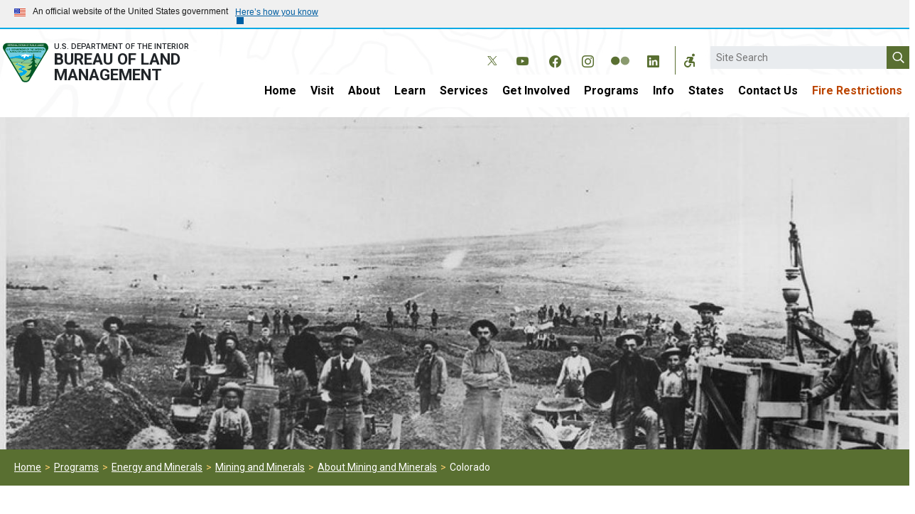

--- FILE ---
content_type: text/javascript
request_url: https://www.blm.gov/themes/custom/blm_d9_22/js/script.min.js?v=10.5.8
body_size: 1940
content:
function populateDataLabels(){document.querySelectorAll("table").forEach(e=>{let s=e.querySelectorAll("thead tr");e=e.querySelectorAll("tbody tr");document.querySelectorAll("thead th").forEach(e=>{e.setAttribute("scope","col")}),document.querySelectorAll("tbody th").forEach(e=>{e.setAttribute("scope","row")}),e.forEach(e=>{e.querySelectorAll("tbody th, tbody td").forEach((e,n)=>{let o="";s.forEach((e,s)=>{0!=s&&0<o.length&&(o+="\n"),o+=e.querySelectorAll("th")[n].textContent.trim()}),e.setAttribute("data-label",o)})})})}jQuery(window).on("load resize orientationchange",function(){992<jQuery(window).width()&&(jQuery("#block-mainnavigation-2").css("display","none"),jQuery("#block-header-social-mobile-menu").css("display","none"),jQuery("#block-blm-d9-22-gtranslate-mobile").css("display","none"),jQuery("#mobile-menu-button").removeClass("close"),jQuery("#tbm-main").removeClass("tbm--mobile"))}),jQuery("#mobile-menu-button").on("click",function(){jQuery(this).toggleClass("close"),"none"==jQuery("#block-mainnavigation-2").css("display")&&"none"==jQuery("#block-header-social-mobile-menu").css("display")?(jQuery("#block-mainnavigation-2").css("display","block"),jQuery("#block-header-social-mobile-menu").css("display","block"),jQuery("#block-blm-d9-22-gtranslate-mobile").css("display","block")):(jQuery("#block-mainnavigation-2").css("display","none"),jQuery("#block-header-social-mobile-menu").css("display","none"),jQuery("#block-blm-d9-22-gtranslate-mobile").css("display","none"))}),jQuery("#mobile-search-button").on("click",function(){"none"==jQuery(".usagovsearch.mobile").css("display")?jQuery(".usagovsearch.mobile").css("display","block"):jQuery(".usagovsearch.mobile").css("display","none")}),jQuery("li.menu-item--expanded span").on("click",function(){jQuery(this).parent("li").toggleClass("highlight"),jQuery(this).find("li").css("color","red")}),jQuery("#calendar-view-event").on("click",function(){"none"==jQuery(".events-page .views-element-container").css("display")&&(jQuery(".events-page .views-element-container").css("display","block"),jQuery("#calendar-view-event .btn-success").css({color:"#f8fafc",background:"#007fad",border:"1px solid #f8fafc"}),jQuery("#list-view-event .btn-info").css({color:"#596f31",background:"#f8fafc",border:"1px solid #596f31"}),jQuery(".events-page .view-results").css("display","none"),jQuery(".events-page .views-element-container .view-results").css("display","block")),jQuery(".fc-dayGridMonth-button").trigger("click")}),jQuery("#list-view-event").on("click",function(){"none"==jQuery(".events-page .view-results").css("display")&&(jQuery(".events-page .view-results").css("display","block"),jQuery(".events-page .views-element-container").css("display","none"),jQuery(".events-page .views-element-container .view-results").css("display","none"),jQuery("#calendar-view-event .btn-success").css({color:"#596f31",background:"#f8fafc",border:"1px solid #596f31"}),jQuery("#list-view-event .btn-info").css({color:"#f8fafc",background:"#007fad",border:"1px solid #f8fafc"}))}),jQuery(window).on("load resize orientationchange",function(){991<jQuery(window).width()?(jQuery("#announcement-accordion,#notices-accordion,#press-release-accordion,#blog-accordion,#events-accordion").removeClass(["accordion","accordion-flush"]),jQuery("#announcement-btn,#notices-btn,#pr-acc-btn,#blog-acc-btn,#events-btn").removeClass(["accordion-collapse","collapse"])):jQuery(window).width()<991&&(jQuery("#announcement-accordion,#notices-accordion,#press-release-accordion,#blog-accordion,#events-accordion").addClass(["accordion","accordion-flush"]),jQuery("#announcement-btn,#notices-btn,#pr-acc-btn,#blog-acc-btn,#events-btn").addClass(["accordion-collapse","collapse","pe-none"]))}),jQuery(".accordion-button").on("click",function(){jQuery(this).hasClass("collapsed")?jQuery(this).hasClass("collapsed","acc-open")&&(jQuery(this).removeClass("acc-open"),jQuery(this).addClass("acc-closed")):(jQuery(this).removeClass("acc-closed"),jQuery(this).addClass("acc-open"))}),jQuery(window).on("load resize orientationchange",function(){jQuery("div:not(.slick-disabled) > .view-results").each(function(){var e=jQuery(this);768<jQuery(window).width()?e.hasClass("slick-initialized")&&e.slick("unslick"):e.hasClass("slick-initialized")||e.slick({slidesToShow:1,slidesToScroll:1,mobileFirst:!0,dots:!0,arrows:!1})})}),jQuery(function(){jQuery('[data-toggle="tooltip"]').tooltip()}),jQuery(window).on("load",function(){jQuery(".slick--field-hero-slider .slider-pause-button").on("click",function(){$slider=jQuery(".slick--field-hero-slider .slick-slider"),$button=jQuery(".slick--field-hero-slider .slider-pause-button"),$slider.hasClass("paused")?$slider.hasClass("paused")&&($slider.slick("slickPlay"),$slider.removeClass("paused"),$button.html("Pause")):($slider.slick("slickPause"),$slider.addClass("paused"),$button.html("Play"))}),jQuery(".slick--field-slides--hero-slider .slider-pause-button").on("click",function(){$slider=jQuery(".slick--field-slides--hero-slider .slick-slider"),$button=jQuery(".slick--field-slides--hero-slider .slider-pause-button"),$slider.hasClass("paused")?$slider.hasClass("paused")&&($slider.slick("slickPlay"),$slider.removeClass("paused"),$button.html("Pause")):($slider.slick("slickPause"),$slider.addClass("paused"),$button.html("Play"))})}),jQuery(window).on("load",function(){jQuery("#touchpoints-feedback-form header").remove(),jQuery("#touchpoints-feedback-form #question_57601 input").on("click",function(){$radioButton=jQuery("#touchpoints-feedback-form #question_57601"),$textField=jQuery("#touchpoints-feedback-form #question_58160"),$submitButton=jQuery("#touchpoints-feedback-form .submit_form_button"),$radioButton.addClass("hidden"),$textField.addClass("visible"),$submitButton.addClass("visible")})}),jQuery(".bi-copy").on("click",function(e){e.preventDefault();var s=jQuery(this).prev("a").attr("href"),e=bootstrap.Tooltip.getInstance(this),n=navigator.clipboard;e.dispose(),this.setAttribute("title",s+" has been copied!"),(e=bootstrap.Tooltip.getOrCreateInstance(this)).show(),document.addEventListener("copy",function(e){e.clipboardData.setData("text/plain",s),e.preventDefault()},!0),n.writeText(s).then(()=>{}),setTimeout(function(){jQuery(".bi-copy").attr({"data-bs-original-title":"Copy To Clipboard"})},1e3)}),window.onload=populateDataLabels,jQuery(window).on("load",function(){jQuery(".form-select.chosen-container.chosen-container-single").siblings("select").each(function(){var e=jQuery(this),s=e.siblings(".chosen-container.chosen-container-single");s.find('.chosen-single div[aria-label="Show options"]').attr("role","button"),"All"!=e.val()&&0==s.find(".chosen-single .clear").length&&s.children(".chosen-single").append('<div class="clear" aria-label="Clear selected" role="button"></div>')}),jQuery(".form-select.chosen-container.chosen-container-single").siblings("select").on("change",function(e){var s=jQuery(this),n=s.siblings(".chosen-container.chosen-container-single");"All"!=s.val()?0==n.find(".chosen-single .clear").length&&n.children(".chosen-single").append('<div class="clear" aria-label="Clear selected" role="button"></div>'):n.find(".chosen-single .clear").remove()}),jQuery(".form-select.chosen-container.chosen-container-single").siblings("select").on("chosen:showing_dropdown",function(e){var s=jQuery(this),n=s.siblings(".chosen-container.chosen-container-single"),o=n.find(".chosen-search-input"),i=s.val(),i=n.find('.chosen-results .active-result[data-value="'+i+'"]');"All"!=s.val()?o.val(i.text()):(o.val(""),s=n.find('.chosen-results .active-result[data-value="All"]'),n.find(".chosen-results .active-result.result-selected").removeClass("result-selected"),n.find(".chosen-results .active-result.highlighted").removeClass("highlighted"),s.addClass("result-selected"),n.find(".chosen-search-input").attr("aria-activedescendant",s.attr("id")))}),jQuery(".form-select.chosen-container.chosen-container-single").siblings("select").on("chosen:hiding_dropdown",function(e){var s=jQuery(this),n=s.siblings(".chosen-container.chosen-container-single");n.find(".chosen-search-input").val(""),"All"!=s.val()&&0==n.find(".chosen-single .clear").length&&n.children(".chosen-single").append('<div class="clear" aria-label="Clear selected" role="button"></div>')}),jQuery(document).on("click",".form-select.chosen-container.chosen-container-single .chosen-single .clear",function(e){var s=jQuery(this).closest(".form-select.chosen-container.chosen-container-single"),n=s.siblings("select"),o=(n.val("All").change(),s.find('.chosen-results .active-result[data-value="All"]'));s.find(".chosen-single span").text(o.text()),n.trigger("chosen:updated")})});

--- FILE ---
content_type: text/javascript
request_url: https://www.blm.gov/modules/custom/bwm_ckeditor/js/bwm-ckeditor.js?v=1.x
body_size: 207
content:
(function (Drupal, $, window) {
  Drupal.behaviors.bwmckeditor = {
    attach: function (context, settings) {
    
      
      
      if(typeof(CKEDITOR) !== 'undefined'){
        CKEDITOR.on( 'dialogDefinition', function( ev ) {
          var dialogName = ev.data.name;
          var dialogDefinition = ev.data.definition;

          if ( dialogName == 'table' ) {
            var info = dialogDefinition.getContents( 'info' );
            info.get( 'txtWidth' )[ 'default' ] = '';
            info.get( 'txtBorder' )[ 'default' ] = '';
            info.get( 'txtCellSpace' )[ 'default' ] = '';
            info.get( 'txtCellPad' )[ 'default' ] = '';
            info.get('selHeaders')['default'] = 'row';
          }
        });
      }
      
      

    }
  };
} (Drupal, jQuery, this));
